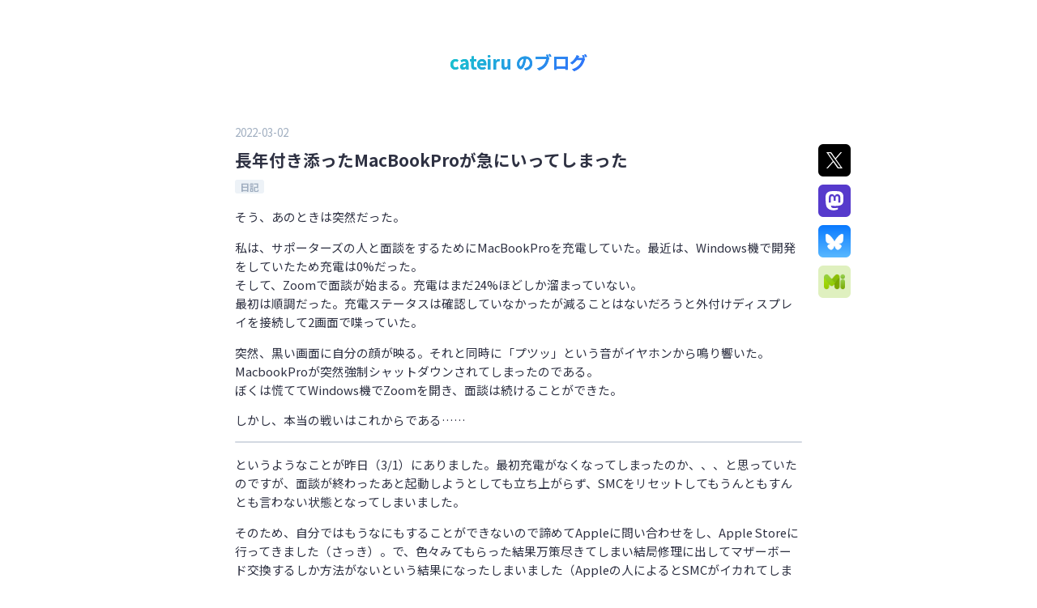

--- FILE ---
content_type: text/html; charset=utf-8
request_url: https://blog.cateiru.com/entry/2022/03/02/164638
body_size: 7909
content:
<!DOCTYPE html>
<html
  lang="ja"

data-admin-domain="//blog.hatena.ne.jp"
data-admin-origin="https://blog.hatena.ne.jp"
data-author="cateiru"
data-avail-langs="ja en"
data-blog="cateiru.hatenablog.com"
data-blog-comments-top-is-new="1"
data-blog-host="cateiru.hatenablog.com"
data-blog-is-public="1"
data-blog-name="cateiru のブログ"
data-blog-owner="cateiru"
data-blog-show-ads=""
data-blog-show-sleeping-ads=""
data-blog-uri="https://blog.cateiru.com/"
data-blog-uuid="13574176438028847479"
data-blogs-uri-base="https://blog.cateiru.com"
data-brand="pro"
data-data-layer="{&quot;hatenablog&quot;:{&quot;admin&quot;:{},&quot;analytics&quot;:{&quot;brand_property_id&quot;:&quot;&quot;,&quot;measurement_id&quot;:&quot;G-3T619VS6C7&quot;,&quot;non_sampling_property_id&quot;:&quot;&quot;,&quot;property_id&quot;:&quot;&quot;,&quot;separated_property_id&quot;:&quot;UA-29716941-19&quot;},&quot;blog&quot;:{&quot;blog_id&quot;:&quot;13574176438028847479&quot;,&quot;content_seems_japanese&quot;:&quot;true&quot;,&quot;disable_ads&quot;:&quot;custom_domain&quot;,&quot;enable_ads&quot;:&quot;false&quot;,&quot;enable_keyword_link&quot;:&quot;false&quot;,&quot;entry_show_footer_related_entries&quot;:&quot;false&quot;,&quot;force_pc_view&quot;:&quot;true&quot;,&quot;is_public&quot;:&quot;true&quot;,&quot;is_responsive_view&quot;:&quot;true&quot;,&quot;is_sleeping&quot;:&quot;false&quot;,&quot;lang&quot;:&quot;ja&quot;,&quot;name&quot;:&quot;cateiru \u306e\u30d6\u30ed\u30b0&quot;,&quot;owner_name&quot;:&quot;cateiru&quot;,&quot;uri&quot;:&quot;https://blog.cateiru.com/&quot;},&quot;brand&quot;:&quot;pro&quot;,&quot;page_id&quot;:&quot;entry&quot;,&quot;permalink_entry&quot;:{&quot;author_name&quot;:&quot;cateiru&quot;,&quot;categories&quot;:&quot;\u65e5\u8a18&quot;,&quot;character_count&quot;:1148,&quot;date&quot;:&quot;2022-03-02&quot;,&quot;entry_id&quot;:&quot;13574176438068683612&quot;,&quot;first_category&quot;:&quot;\u65e5\u8a18&quot;,&quot;hour&quot;:&quot;16&quot;,&quot;title&quot;:&quot;\u9577\u5e74\u4ed8\u304d\u6dfb\u3063\u305fMacBookPro\u304c\u6025\u306b\u3044\u3063\u3066\u3057\u307e\u3063\u305f&quot;,&quot;uri&quot;:&quot;https://blog.cateiru.com/entry/2022/03/02/164638&quot;},&quot;pro&quot;:&quot;pro&quot;,&quot;router_type&quot;:&quot;blogs&quot;}}"
data-device="pc"
data-dont-recommend-pro="false"
data-global-domain="https://hatena.blog"
data-globalheader-color="b"
data-globalheader-type="pc"
data-has-touch-view="1"
data-help-url="https://help.hatenablog.com"
data-hide-header="1"
data-no-suggest-touch-view="1"
data-page="entry"
data-parts-domain="https://hatenablog-parts.com"
data-plus-available="1"
data-pro="true"
data-router-type="blogs"
data-sentry-dsn="https://03a33e4781a24cf2885099fed222b56d@sentry.io/1195218"
data-sentry-environment="production"
data-sentry-sample-rate="0.1"
data-static-domain="https://cdn.blog.st-hatena.com"
data-version="ce040fcbad0d42a5e1cae88990dad0"




  data-initial-state="{}"

  >
  <head prefix="og: http://ogp.me/ns# fb: http://ogp.me/ns/fb# article: http://ogp.me/ns/article#">

  

  
  <meta name="viewport" content="width=device-width, initial-scale=1.0" />


  


  

  <meta name="robots" content="max-image-preview:large" />


  <meta charset="utf-8"/>
  <meta http-equiv="X-UA-Compatible" content="IE=7; IE=9; IE=10; IE=11" />
  <title>長年付き添ったMacBookProが急にいってしまった - cateiru のブログ</title>

  
  <link rel="canonical" href="https://blog.cateiru.com/entry/2022/03/02/164638"/>



  

<meta itemprop="name" content="長年付き添ったMacBookProが急にいってしまった - cateiru のブログ"/>

  <meta itemprop="image" content="https://ogimage.blog.st-hatena.com/13574176438028847479/13574176438068683612/1667226095"/>


  <meta property="og:title" content="長年付き添ったMacBookProが急にいってしまった - cateiru のブログ"/>
<meta property="og:type" content="article"/>
  <meta property="og:url" content="https://blog.cateiru.com/entry/2022/03/02/164638"/>

  <meta property="og:image" content="https://ogimage.blog.st-hatena.com/13574176438028847479/13574176438068683612/1667226095"/>

<meta property="og:image:alt" content="長年付き添ったMacBookProが急にいってしまった - cateiru のブログ"/>
    <meta property="og:description" content="そう、あのときは突然だった。 私は、サポーターズの人と面談をするためにMacBookProを充電していた。最近は、Windows機で開発をしていたため充電は0%だった。 そして、Zoomで面談が始まる。充電はまだ24%ほどしか溜まっていない。 最初は順調だった。充電ステータスは確認していなかったが減ることはないだろうと外付けディスプレイを接続して2画面で喋っていた。 突然、黒い画面に自分の顔が映る。それと同時に「プツッ」という音がイヤホンから鳴り響いた。MacbookProが突然強制シャットダウンされてしまったのである。 ぼくは慌ててWindows機でZoomを開き、面談は続けることができた。…" />
<meta property="og:site_name" content="cateiru のブログ"/>

  <meta property="article:published_time" content="2022-03-02T07:46:38Z" />

    <meta property="article:tag" content="日記" />
      <meta name="twitter:card"  content="summary_large_image" />
    <meta name="twitter:image" content="https://ogimage.blog.st-hatena.com/13574176438028847479/13574176438068683612/1667226095" />  <meta name="twitter:title" content="長年付き添ったMacBookProが急にいってしまった - cateiru のブログ" />    <meta name="twitter:description" content="そう、あのときは突然だった。 私は、サポーターズの人と面談をするためにMacBookProを充電していた。最近は、Windows機で開発をしていたため充電は0%だった。 そして、Zoomで面談が始まる。充電はまだ24%ほどしか溜まっていない。 最初は順調だった。充電ステータスは確認していなかったが減ることはないだろうと…" />  <meta name="twitter:app:name:iphone" content="はてなブログアプリ" />
  <meta name="twitter:app:id:iphone" content="583299321" />
  <meta name="twitter:app:url:iphone" content="hatenablog:///open?uri=https%3A%2F%2Fblog.cateiru.com%2Fentry%2F2022%2F03%2F02%2F164638" />  <meta name="twitter:site" content="@cateiru" />
  
    <meta name="description" content="そう、あのときは突然だった。 私は、サポーターズの人と面談をするためにMacBookProを充電していた。最近は、Windows機で開発をしていたため充電は0%だった。 そして、Zoomで面談が始まる。充電はまだ24%ほどしか溜まっていない。 最初は順調だった。充電ステータスは確認していなかったが減ることはないだろうと外付けディスプレイを接続して2画面で喋っていた。 突然、黒い画面に自分の顔が映る。それと同時に「プツッ」という音がイヤホンから鳴り響いた。MacbookProが突然強制シャットダウンされてしまったのである。 ぼくは慌ててWindows機でZoomを開き、面談は続けることができた。…" />


  
<script
  id="embed-gtm-data-layer-loader"
  data-data-layer-page-specific="{&quot;hatenablog&quot;:{&quot;blogs_permalink&quot;:{&quot;entry_afc_issued&quot;:&quot;false&quot;,&quot;is_blog_sleeping&quot;:&quot;false&quot;,&quot;is_author_pro&quot;:&quot;true&quot;,&quot;blog_afc_issued&quot;:&quot;false&quot;,&quot;has_related_entries_with_elasticsearch&quot;:&quot;false&quot;}}}"
>
(function() {
  function loadDataLayer(elem, attrName) {
    if (!elem) { return {}; }
    var json = elem.getAttribute(attrName);
    if (!json) { return {}; }
    return JSON.parse(json);
  }

  var globalVariables = loadDataLayer(
    document.documentElement,
    'data-data-layer'
  );
  var pageSpecificVariables = loadDataLayer(
    document.getElementById('embed-gtm-data-layer-loader'),
    'data-data-layer-page-specific'
  );

  var variables = [globalVariables, pageSpecificVariables];

  if (!window.dataLayer) {
    window.dataLayer = [];
  }

  for (var i = 0; i < variables.length; i++) {
    window.dataLayer.push(variables[i]);
  }
})();
</script>

<!-- Google Tag Manager -->
<script>(function(w,d,s,l,i){w[l]=w[l]||[];w[l].push({'gtm.start':
new Date().getTime(),event:'gtm.js'});var f=d.getElementsByTagName(s)[0],
j=d.createElement(s),dl=l!='dataLayer'?'&l='+l:'';j.async=true;j.src=
'https://www.googletagmanager.com/gtm.js?id='+i+dl;f.parentNode.insertBefore(j,f);
})(window,document,'script','dataLayer','GTM-P4CXTW');</script>
<!-- End Google Tag Manager -->











  <link rel="shortcut icon" href="https://blog.cateiru.com/icon/favicon">
<link rel="apple-touch-icon" href="https://blog.cateiru.com/icon/touch">
<link rel="icon" sizes="192x192" href="https://blog.cateiru.com/icon/link">

  

<link rel="alternate" type="application/atom+xml" title="Atom" href="https://blog.cateiru.com/feed"/>
<link rel="alternate" type="application/rss+xml" title="RSS2.0" href="https://blog.cateiru.com/rss"/>

  <link rel="alternate" type="application/json+oembed" href="https://hatena.blog/oembed?url=https%3A%2F%2Fblog.cateiru.com%2Fentry%2F2022%2F03%2F02%2F164638&amp;format=json" title="oEmbed Profile of 長年付き添ったMacBookProが急にいってしまった"/>
<link rel="alternate" type="text/xml+oembed" href="https://hatena.blog/oembed?url=https%3A%2F%2Fblog.cateiru.com%2Fentry%2F2022%2F03%2F02%2F164638&amp;format=xml" title="oEmbed Profile of 長年付き添ったMacBookProが急にいってしまった"/>
  
  <link rel="author" href="http://www.hatena.ne.jp/cateiru/">

  

  


  
    
<link rel="stylesheet" type="text/css" href="https://cdn.blog.st-hatena.com/css/blog.css?version=ce040fcbad0d42a5e1cae88990dad0"/>

    
  <link rel="stylesheet" type="text/css" href="https://usercss.blog.st-hatena.com/blog_style/13574176438028847479/866ed1b6b1e4a6e9fa7c752988a20987db97dda8"/>
  
  

  

  
<script> </script>

  
<style>
  div#google_afc_user,
  div.google-afc-user-container,
  div.google_afc_image,
  div.google_afc_blocklink {
      display: block !important;
  }
</style>


  

  
    <script type="application/ld+json">{"@context":"http://schema.org","@type":"Article","dateModified":"2022-10-31T23:21:35+09:00","datePublished":"2022-03-02T16:46:38+09:00","description":"そう、あのときは突然だった。 私は、サポーターズの人と面談をするためにMacBookProを充電していた。最近は、Windows機で開発をしていたため充電は0%だった。 そして、Zoomで面談が始まる。充電はまだ24%ほどしか溜まっていない。 最初は順調だった。充電ステータスは確認していなかったが減ることはないだろうと外付けディスプレイを接続して2画面で喋っていた。 突然、黒い画面に自分の顔が映る。それと同時に「プツッ」という音がイヤホンから鳴り響いた。MacbookProが突然強制シャットダウンされてしまったのである。 ぼくは慌ててWindows機でZoomを開き、面談は続けることができた。…","headline":"長年付き添ったMacBookProが急にいってしまった","image":["https://cdn.blog.st-hatena.com/images/theme/og-image-1500.png"],"mainEntityOfPage":{"@id":"https://blog.cateiru.com/entry/2022/03/02/164638","@type":"WebPage"}}</script>

  

  <script src="https://cateiru.github.io/hatena-blog-scripts/bin/scripts.min.js" defer></script>
</head>

  <body class="page-entry enable-bottom-editarea category-日記 globalheader-off globalheader-ng-enabled">
    

<div id="globalheader-container"
  data-brand="hatenablog"
  style="display: none"
  >
  <iframe id="globalheader" height="37" frameborder="0" allowTransparency="true"></iframe>
</div>


  
  
  

  <div id="container">
    <div id="container-inner">
      <header id="blog-title" data-brand="hatenablog">
  <div id="blog-title-inner" >
    <div id="blog-title-content">
      <h1 id="title"><a href="https://blog.cateiru.com/">cateiru のブログ</a></h1>
      
    </div>
  </div>
</header>

      

      
      




<div id="content" class="hfeed"
  
  >
  <div id="content-inner">
    <div id="wrapper">
      <div id="main">
        <div id="main-inner">
          

          



          
  
  <!-- google_ad_section_start -->
  <!-- rakuten_ad_target_begin -->
  
  
  

  

  
    
      
        <article class="entry hentry test-hentry js-entry-article date-first autopagerize_page_element chars-1200 words-100 mode-markdown entry-odd" id="entry-13574176438068683612" data-keyword-campaign="" data-uuid="13574176438068683612" data-publication-type="entry">
  <div class="entry-inner">
    <header class="entry-header">
  
    <div class="date entry-date first">
    <a href="https://blog.cateiru.com/archive/2022/03/02" rel="nofollow">
      <time datetime="2022-03-02T07:46:38Z" title="2022-03-02T07:46:38Z">
        <span class="date-year">2022</span><span class="hyphen">-</span><span class="date-month">03</span><span class="hyphen">-</span><span class="date-day">02</span>
      </time>
    </a>
      </div>
  <h1 class="entry-title">
  <a href="https://blog.cateiru.com/entry/2022/03/02/164638" class="entry-title-link bookmark">長年付き添ったMacBookProが急にいってしまった</a>
</h1>

  
  

  <div class="entry-categories categories">
    
    <a href="https://blog.cateiru.com/archive/category/%E6%97%A5%E8%A8%98" class="entry-category-link category-日記">日記</a>
    
  </div>


  

  
  
<div class="social-buttons">
  
  
    <div class="social-button-item">
      <a href="https://b.hatena.ne.jp/entry/s/blog.cateiru.com/entry/2022/03/02/164638" class="hatena-bookmark-button" data-hatena-bookmark-url="https://blog.cateiru.com/entry/2022/03/02/164638" data-hatena-bookmark-layout="vertical-balloon" data-hatena-bookmark-lang="ja" title="この記事をはてなブックマークに追加"><img src="https://b.st-hatena.com/images/entry-button/button-only.gif" alt="この記事をはてなブックマークに追加" width="20" height="20" style="border: none;" /></a>
    </div>
  
  
    <div class="social-button-item">
      <div class="fb-share-button" data-layout="box_count" data-href="https://blog.cateiru.com/entry/2022/03/02/164638"></div>
    </div>
  
  
    
    
    <div class="social-button-item">
      <a
          class="entry-share-button entry-share-button-twitter test-share-button-twitter"
          href="https://x.com/intent/tweet?hashtags=MacBook_Pro&amp;hashtags=MacBook_Air&amp;text=%E9%95%B7%E5%B9%B4%E4%BB%98%E3%81%8D%E6%B7%BB%E3%81%A3%E3%81%9FMacBookPro%E3%81%8C%E6%80%A5%E3%81%AB%E3%81%84%E3%81%A3%E3%81%A6%E3%81%97%E3%81%BE%E3%81%A3%E3%81%9F+-+cateiru+%E3%81%AE%E3%83%96%E3%83%AD%E3%82%B0&amp;url=https%3A%2F%2Fblog.cateiru.com%2Fentry%2F2022%2F03%2F02%2F164638"
          title="X（Twitter）で投稿する"
        ></a>
    </div>
  
  
  
  
    <div class="social-button-item">
      <a
        class="entry-share-button entry-share-button-mastodon"
        target="_blank" rel="noopener noreferrer"
        href="https://blog.hatena.ne.jp/-/share/mastodon?text=%E9%95%B7%E5%B9%B4%E4%BB%98%E3%81%8D%E6%B7%BB%E3%81%A3%E3%81%9FMacBookPro%E3%81%8C%E6%80%A5%E3%81%AB%E3%81%84%E3%81%A3%E3%81%A6%E3%81%97%E3%81%BE%E3%81%A3%E3%81%9F+-+cateiru+%E3%81%AE%E3%83%96%E3%83%AD%E3%82%B0%0A%0Ahttps%3A%2F%2Fblog.cateiru.com%2Fentry%2F2022%2F03%2F02%2F164638"
        title="Mastodon で共有する"
      ></a>
    </div>
  
  
    <div class="social-button-item">
      <a
      class="entry-share-button entry-share-button-bluesky"
        target="_blank" rel="noopener noreferrer"
        href="https://bsky.app/intent/compose?text=%E9%95%B7%E5%B9%B4%E4%BB%98%E3%81%8D%E6%B7%BB%E3%81%A3%E3%81%9FMacBookPro%E3%81%8C%E6%80%A5%E3%81%AB%E3%81%84%E3%81%A3%E3%81%A6%E3%81%97%E3%81%BE%E3%81%A3%E3%81%9F+-+cateiru+%E3%81%AE%E3%83%96%E3%83%AD%E3%82%B0%0A%0Ahttps%3A%2F%2Fblog.cateiru.com%2Fentry%2F2022%2F03%2F02%2F164638"
        title="Bluesky で共有する"
      ></a>
    </div>
  
  
    <div class="social-button-item">
      <a
        class="entry-share-button entry-share-button-misskey"
        target="_blank" rel="noopener noreferrer"
        href="https://blog.hatena.ne.jp/-/share/misskey?text=%E9%95%B7%E5%B9%B4%E4%BB%98%E3%81%8D%E6%B7%BB%E3%81%A3%E3%81%9FMacBookPro%E3%81%8C%E6%80%A5%E3%81%AB%E3%81%84%E3%81%A3%E3%81%A6%E3%81%97%E3%81%BE%E3%81%A3%E3%81%9F+-+cateiru+%E3%81%AE%E3%83%96%E3%83%AD%E3%82%B0%0A%0Ahttps%3A%2F%2Fblog.cateiru.com%2Fentry%2F2022%2F03%2F02%2F164638"
        title="Misskey で共有する"
      ></a>
    </div>
  
</div>



</header>

    


    <div class="entry-content hatenablog-entry">
  
    <p>そう、あのときは突然だった。</p>

<p>私は、サポーターズの人と面談をするためにMacBookProを充電していた。最近は、<a class="keyword" href="http://d.hatena.ne.jp/keyword/Windows">Windows</a>機で開発をしていたため充電は0%だった。<br/>
そして、Zoomで面談が始まる。充電はまだ24%ほどしか溜まっていない。<br/>
最初は順調だった。充電ステータスは確認していなかったが減ることはないだろうと外付けディスプレイを接続して2画面で喋っていた。</p>

<p>突然、黒い画面に自分の顔が映る。それと同時に「プツッ」という音がイヤホンから鳴り響いた。MacbookProが突然強制シャットダウンされてしまったのである。<br/>
ぼくは慌てて<a class="keyword" href="http://d.hatena.ne.jp/keyword/Windows">Windows</a>機でZoomを開き、面談は続けることができた。</p>

<p>しかし、本当の戦いはこれからである……</p>

<hr />

<p>というようなことが昨日（3/1）にありました。最初充電がなくなってしまったのか、、、と思っていたのですが、面談が終わったあと起動しようとしても立ち上がらず、SMCをリセットしてもうんともすんとも言わない状態となってしまいました。</p>

<p>そのため、自分ではもうなにもすることができないので諦めて<a class="keyword" href="http://d.hatena.ne.jp/keyword/Apple">Apple</a>に問い合わせをし、<a class="keyword" href="http://d.hatena.ne.jp/keyword/Apple%20Store">Apple Store</a>に行ってきました（さっき）。で、色々みてもらった結果万策尽きてしまい結局修理に出して<a class="keyword" href="http://d.hatena.ne.jp/keyword/%A5%DE%A5%B6%A1%BC%A5%DC%A1%BC%A5%C9">マザーボード</a>交換するしか方法がないという結果になったしまいました（<a class="keyword" href="http://d.hatena.ne.jp/keyword/Apple">Apple</a>の人によるとSMCが<a class="keyword" href="http://d.hatena.ne.jp/keyword/%A5%A4%A5%AB">イカ</a>れてしまったっぽい）。<br>
ですが、<a class="keyword" href="http://d.hatena.ne.jp/keyword/Apple">Apple</a> Careはそもそも入ってなく買ってから2年以上過ぎているので修理に6~7万円かかると言われ、それなら直してまた違う部分が壊れたら元も子もないということでその場で新しくMacBookAirを買うことになりました。</p>

<p><blockquote data-conversation="none" class="twitter-tweet" data-lang="ja"><p lang="ja" dir="ltr">か <a href="https://t.co/haQT2xznF2">pic.twitter.com/haQT2xznF2</a></p>&mdash; かている (@cateiru) <a href="https://twitter.com/cateiru/status/1498900769897996289?ref_src=twsrc%5Etfw">2022年3月2日</a></blockquote> <script async src="https://platform.twitter.com/widgets.js" charset="utf-8"></script> </p>

<p>MacBookProくんは2019年の10月ごろから大切にしていたものでこれのおかげでいまの自分があると言っても過言ではない代物ですごく悲しかったです（リサイクル出してもらいました）。</p>

<p><blockquote data-conversation="none" class="twitter-tweet" data-lang="ja"><p lang="ja" dir="ltr">昨日zoom中に<a class="keyword" href="http://d.hatena.ne.jp/keyword/mac">mac</a>落ちて今日修理来たんだけど復帰無理っぽくて<a class="keyword" href="http://d.hatena.ne.jp/keyword/%A5%DE%A5%B6%A5%DC">マザボ</a>修理って言われたのでm1 <a class="keyword" href="http://d.hatena.ne.jp/keyword/air">air</a>買うことにした………</p>&mdash; かている (@cateiru) <a href="https://twitter.com/cateiru/status/1498893724075520004?ref_src=twsrc%5Etfw">2022年3月2日</a></blockquote> <script async src="https://platform.twitter.com/widgets.js" charset="utf-8"></script> </p>

<p>新しい、MacBookAirはM1のやつでMacBookProと性能は同じくらいというレビューをどこかで見たことがあったので選択しました。ちょうど学割もやっており、1万円引き+18000円のギフトカードももらえたのでまあ、ヨシですかね。</p>

<p><blockquote data-conversation="none" class="twitter-tweet" data-lang="ja"><p lang="ja" dir="ltr">まあ、これは良いネタになると思えばヨシ！</p>&mdash; かている (@cateiru) <a href="https://twitter.com/cateiru/status/1498896040539295745?ref_src=twsrc%5Etfw">2022年3月2日</a></blockquote> <script async src="https://platform.twitter.com/widgets.js" charset="utf-8"></script> </p>

<p>パソコンは急に逝くことがあるので本当に気をつけてください！！！！！！</p>

    
    




    

  
</div>

    
  <footer class="entry-footer">
    
    <div class="entry-tags-wrapper">
  <div class="entry-tags">
      <span class="entry-tag">
        <a href="https://d.hatena.ne.jp/keyword/MacBook%20Pro" class="entry-tag-link">
          
          
          <span class="entry-tag-icon">#</span><span class="entry-tag-label">MacBook Pro</span>
        </a>
      </span>
    
      <span class="entry-tag">
        <a href="https://d.hatena.ne.jp/keyword/MacBook%20Air" class="entry-tag-link">
          
          
          <span class="entry-tag-icon">#</span><span class="entry-tag-label">MacBook Air</span>
        </a>
      </span>
      </div>
</div>

    <p class="entry-footer-section track-inview-by-gtm" data-gtm-track-json="{&quot;area&quot;: &quot;finish_reading&quot;}">
  <span class="author vcard"><span class="fn" data-load-nickname="1" data-user-name="cateiru" >cateiru</span></span>
  <span class="entry-footer-time"><a href="https://blog.cateiru.com/entry/2022/03/02/164638"><time data-relative datetime="2022-03-02T07:46:38Z" title="2022-03-02T07:46:38Z" class="updated">2022-03-02 16:46</time></a></span>
  
  
  
</p>

    
  <div
    class="hatena-star-container"
    data-hatena-star-container
    data-hatena-star-url="https://blog.cateiru.com/entry/2022/03/02/164638"
    data-hatena-star-title="長年付き添ったMacBookProが急にいってしまった"
    data-hatena-star-variant="profile-icon"
    data-hatena-star-profile-url-template="https://blog.hatena.ne.jp/{username}/"
  ></div>


    
<div class="social-buttons">
  
  
    <div class="social-button-item">
      <a href="https://b.hatena.ne.jp/entry/s/blog.cateiru.com/entry/2022/03/02/164638" class="hatena-bookmark-button" data-hatena-bookmark-url="https://blog.cateiru.com/entry/2022/03/02/164638" data-hatena-bookmark-layout="vertical-balloon" data-hatena-bookmark-lang="ja" title="この記事をはてなブックマークに追加"><img src="https://b.st-hatena.com/images/entry-button/button-only.gif" alt="この記事をはてなブックマークに追加" width="20" height="20" style="border: none;" /></a>
    </div>
  
  
    <div class="social-button-item">
      <div class="fb-share-button" data-layout="box_count" data-href="https://blog.cateiru.com/entry/2022/03/02/164638"></div>
    </div>
  
  
    
    
    <div class="social-button-item">
      <a
          class="entry-share-button entry-share-button-twitter test-share-button-twitter"
          href="https://x.com/intent/tweet?hashtags=MacBook_Pro&amp;hashtags=MacBook_Air&amp;text=%E9%95%B7%E5%B9%B4%E4%BB%98%E3%81%8D%E6%B7%BB%E3%81%A3%E3%81%9FMacBookPro%E3%81%8C%E6%80%A5%E3%81%AB%E3%81%84%E3%81%A3%E3%81%A6%E3%81%97%E3%81%BE%E3%81%A3%E3%81%9F+-+cateiru+%E3%81%AE%E3%83%96%E3%83%AD%E3%82%B0&amp;url=https%3A%2F%2Fblog.cateiru.com%2Fentry%2F2022%2F03%2F02%2F164638"
          title="X（Twitter）で投稿する"
        ></a>
    </div>
  
  
  
  
    <div class="social-button-item">
      <a
        class="entry-share-button entry-share-button-mastodon"
        target="_blank" rel="noopener noreferrer"
        href="https://blog.hatena.ne.jp/-/share/mastodon?text=%E9%95%B7%E5%B9%B4%E4%BB%98%E3%81%8D%E6%B7%BB%E3%81%A3%E3%81%9FMacBookPro%E3%81%8C%E6%80%A5%E3%81%AB%E3%81%84%E3%81%A3%E3%81%A6%E3%81%97%E3%81%BE%E3%81%A3%E3%81%9F+-+cateiru+%E3%81%AE%E3%83%96%E3%83%AD%E3%82%B0%0A%0Ahttps%3A%2F%2Fblog.cateiru.com%2Fentry%2F2022%2F03%2F02%2F164638"
        title="Mastodon で共有する"
      ></a>
    </div>
  
  
    <div class="social-button-item">
      <a
      class="entry-share-button entry-share-button-bluesky"
        target="_blank" rel="noopener noreferrer"
        href="https://bsky.app/intent/compose?text=%E9%95%B7%E5%B9%B4%E4%BB%98%E3%81%8D%E6%B7%BB%E3%81%A3%E3%81%9FMacBookPro%E3%81%8C%E6%80%A5%E3%81%AB%E3%81%84%E3%81%A3%E3%81%A6%E3%81%97%E3%81%BE%E3%81%A3%E3%81%9F+-+cateiru+%E3%81%AE%E3%83%96%E3%83%AD%E3%82%B0%0A%0Ahttps%3A%2F%2Fblog.cateiru.com%2Fentry%2F2022%2F03%2F02%2F164638"
        title="Bluesky で共有する"
      ></a>
    </div>
  
  
    <div class="social-button-item">
      <a
        class="entry-share-button entry-share-button-misskey"
        target="_blank" rel="noopener noreferrer"
        href="https://blog.hatena.ne.jp/-/share/misskey?text=%E9%95%B7%E5%B9%B4%E4%BB%98%E3%81%8D%E6%B7%BB%E3%81%A3%E3%81%9FMacBookPro%E3%81%8C%E6%80%A5%E3%81%AB%E3%81%84%E3%81%A3%E3%81%A6%E3%81%97%E3%81%BE%E3%81%A3%E3%81%9F+-+cateiru+%E3%81%AE%E3%83%96%E3%83%AD%E3%82%B0%0A%0Ahttps%3A%2F%2Fblog.cateiru.com%2Fentry%2F2022%2F03%2F02%2F164638"
        title="Misskey で共有する"
      ></a>
    </div>
  
</div>

    

    <div class="customized-footer">
      

        

        
        

      
    </div>
    

  </footer>

  </div>
</article>

      
      
    
  

  
  <!-- rakuten_ad_target_end -->
  <!-- google_ad_section_end -->
  
  
  
  <div class="pager pager-permalink permalink">
    
      
      <span class="pager-prev">
        <a href="https://blog.cateiru.com/entry/2022/03/17/162556" rel="prev">
          <span class="pager-arrow">&laquo; </span>
          SNSの世代が変わっていく
        </a>
      </span>
    
    
      
      <span class="pager-next">
        <a href="https://blog.cateiru.com/entry/2022/02/20/005624" rel="next">
          Goのテストカバレッジ上げるのって難しく…
          <span class="pager-arrow"> &raquo;</span>
        </a>
      </span>
    
  </div>


  



        </div>
      </div>

      <aside id="box1">
  <div id="box1-inner">
  </div>
</aside>

    </div><!-- #wrapper -->

    
<aside id="box2">
  
  <div id="box2-inner">
    
      <div class="hatena-module hatena-module-search-box">
  <div class="hatena-module-title">
    検索
  </div>
  <div class="hatena-module-body">
    <form class="search-form" role="search" action="https://blog.cateiru.com/search" method="get">
  <input type="text" name="q" class="search-module-input" value="" placeholder="記事を検索" required>
  <input type="submit" value="検索" class="search-module-button" />
</form>

  </div>
</div>

    
    
  </div>
</aside>


  </div>
</div>




      

      
  <div id="bottom-editarea">
    <div class="footer-content">
    <a href="https://blog.cateiru.com/about" class="footer-item">AboutBlog</a>
    <a href="https://cateiru.com" class="footer-item">AboutMe</a> 
    <a href="https://blog.hatena.ne.jp/cateiru/blog.cateiru.com/subscribe" class="footer-item">Subscribe</a>
</div>
  </div>


    </div>
  </div>
  

  
  <script async src="https://s.hatena.ne.jp/js/widget/star.js"></script>
  
  
  <script>
    if (typeof window.Hatena === 'undefined') {
      window.Hatena = {};
    }
    if (!Hatena.hasOwnProperty('Star')) {
      Hatena.Star = {
        VERSION: 2,
      };
    }
  </script>


  
    <div id="fb-root"></div>
<script>(function(d, s, id) {
  var js, fjs = d.getElementsByTagName(s)[0];
  if (d.getElementById(id)) return;
  js = d.createElement(s); js.id = id;
  js.src = "//connect.facebook.net/ja_JP/sdk.js#xfbml=1&appId=719729204785177&version=v17.0";
  fjs.parentNode.insertBefore(js, fjs);
}(document, 'script', 'facebook-jssdk'));</script>

  
  

<div class="quote-box">
  <div class="tooltip-quote tooltip-quote-stock">
    <i class="blogicon-quote" title="引用をストック"></i>
  </div>
  <div class="tooltip-quote tooltip-quote-tweet js-tooltip-quote-tweet">
    <a class="js-tweet-quote" target="_blank" data-track-name="quote-tweet" data-track-once>
      <img src="https://cdn.blog.st-hatena.com/images/admin/quote/quote-x-icon.svg?version=ce040fcbad0d42a5e1cae88990dad0" title="引用して投稿する" >
    </a>
  </div>
</div>

<div class="quote-stock-panel" id="quote-stock-message-box" style="position: absolute; z-index: 3000">
  <div class="message-box" id="quote-stock-succeeded-message" style="display: none">
    <p>引用をストックしました</p>
    <button class="btn btn-primary" id="quote-stock-show-editor-button" data-track-name="curation-quote-edit-button">ストック一覧を見る</button>
    <button class="btn quote-stock-close-message-button">閉じる</button>
  </div>

  <div class="message-box" id="quote-login-required-message" style="display: none">
    <p>引用するにはまずログインしてください</p>
    <button class="btn btn-primary" id="quote-login-button">ログイン</button>
    <button class="btn quote-stock-close-message-button">閉じる</button>
  </div>

  <div class="error-box" id="quote-stock-failed-message" style="display: none">
    <p>引用をストックできませんでした。再度お試しください</p>
    <button class="btn quote-stock-close-message-button">閉じる</button>
  </div>

  <div class="error-box" id="unstockable-quote-message-box" style="display: none; position: absolute; z-index: 3000;">
    <p>限定公開記事のため引用できません。</p>
  </div>
</div>

<script type="x-underscore-template" id="js-requote-button-template">
  <div class="requote-button js-requote-button">
    <button class="requote-button-btn tipsy-top" title="引用する"><i class="blogicon-quote"></i></button>
  </div>
</script>



  
  <div id="hidden-subscribe-button" style="display: none;">
    <div class="hatena-follow-button-box btn-subscribe js-hatena-follow-button-box"
  
  >

  <a href="#" class="hatena-follow-button js-hatena-follow-button">
    <span class="subscribing">
      <span class="foreground">読者です</span>
      <span class="background">読者をやめる</span>
    </span>
    <span class="unsubscribing" data-track-name="profile-widget-subscribe-button" data-track-once>
      <span class="foreground">読者になる</span>
      <span class="background">読者になる</span>
    </span>
  </a>
  <div class="subscription-count-box js-subscription-count-box">
    <i></i>
    <u></u>
    <span class="subscription-count js-subscription-count">
    </span>
  </div>
</div>

  </div>

  



    


  <script async src="https://platform.twitter.com/widgets.js" charset="utf-8"></script>

<script src="https://b.st-hatena.com/js/bookmark_button.js" charset="utf-8" async="async"></script>


<script type="text/javascript" src="https://cdn.blog.st-hatena.com/js/external/jquery.min.js?v=1.12.4&amp;version=ce040fcbad0d42a5e1cae88990dad0"></script>







<script src="https://cdn.blog.st-hatena.com/js/texts-ja.js?version=ce040fcbad0d42a5e1cae88990dad0"></script>



  <script id="vendors-js" data-env="production" src="https://cdn.blog.st-hatena.com/js/vendors.js?version=ce040fcbad0d42a5e1cae88990dad0" crossorigin="anonymous"></script>

<script id="hatenablog-js" data-env="production" src="https://cdn.blog.st-hatena.com/js/hatenablog.js?version=ce040fcbad0d42a5e1cae88990dad0" crossorigin="anonymous" data-page-id="entry"></script>


  <script>Hatena.Diary.GlobalHeader.init()</script>







    

    





  </body>
</html>



--- FILE ---
content_type: text/css; charset=utf-8
request_url: https://usercss.blog.st-hatena.com/blog_style/13574176438028847479/866ed1b6b1e4a6e9fa7c752988a20987db97dda8
body_size: 4252
content:
@charset "UTF-8";@import url("https://fonts.googleapis.com/css2?family=Fira+Code:wght@500&family=Noto+Sans+JP:wght@100;300;400;500;700;900&display=swap");

/*!
  Theme: Cateiru
  Author: cateiru
  Responsive: yes
*/
html,
body {
  font-family: "Noto Sans JP", "Arial", sans-serif;
  color: #2e3142;
  background-color: #fff;
  line-height: 1.6;
  overflow-x: hidden;
  font-size: 0.92rem;
}
#container {
  margin: 0 auto;
  width: 94%;
}
@media screen and (min-width: 1000px) {
  #container {
    width: auto;
    max-width: 700px;
  }
}
@media screen and (min-width: 1440px) {
  #container {
    width: auto;
    max-width: 800px;
  }
}
a {
  color: #4299E1;
}
a:hover {
  color: #2C5282;
}
h1#title {
  font-size: 1.5rem;
  text-align: center;
  margin: 4rem 0;
  background: linear-gradient(132deg, #17C9C9 0%, #336CFF 100%);
  background-clip: text;
  -webkit-background-clip: text;
}
@media screen and (max-width: 700px) {
  h1#title {
    font-size: 1.7rem;
  }
}
h1#title a {
  color: rgba(0, 0, 0, 0);
  background: linear-gradient(132deg, #17C9C9 0%, #336CFF 100%);
  background-clip: text;
  -webkit-background-clip: text;
  text-decoration-line: none;
}
.archive-entry {
  box-shadow: 0px 1px 26px -3px #a0acc0;
  margin: 2rem 0;
  border-radius: 15px;
  padding: 1.5rem 1rem 1rem 1rem;
}
.archive-entry .archive-date a {
  font-size: 0.9rem;
  color: #A0AEC0;
  text-decoration: none;
}
.archive-entry .archive-date a:hover {
  color: #4299E1;
}
.archive-entry .entry-title {
  font-size: 1.4rem;
  margin: 0.5rem 0;
}
.archive-entry .entry-title a {
  color: #2e3142;
  text-decoration: none;
  transition: color 0.1s;
}
.archive-entry .entry-title a:hover {
  color: #A0AEC0;
}
.archive-entry .entry-description {
  color: #A0AEC0;
}
.archive-entry .categories {
  margin-bottom: 1rem;
}
.archive-entry .categories a {
  font-size: 0.8rem;
  background-color: #EDF2F7;
  padding: 0 0.4rem;
  border-radius: 3px;
  color: #A0AEC0;
  font-weight: bold;
  text-decoration: none;
}
.archive-entry .categories a:hover {
  color: #4299E1;
}
.archive-entry .archive-entry-tag .archive-entry-tag-link {
  background: linear-gradient(128deg, rgba(238, 34, 51, 0.8666666667) 0%, #EC44BD 100%);
  font-weight: bold;
  color: #EDF2F7;
  padding: 0.2rem 0.4rem;
}
.archive-entry .entry-thumb {
  border-radius: 7px;
  box-shadow: 0px 0px 15px -5px #a0acc0;
}
.archive-header-category .archive-heading {
  font-size: 2rem;
  text-align: center;
}
.archive-header-category .archive-description {
  text-align: center;
  color: #A0AEC0;
}
.breadcrumb {
  margin-bottom: 1rem;
}
.search-result {
  display: flex;
  flex-direction: column-reverse;
  margin-bottom: 1rem;
}
.search-result .search-result-form {
  border: 1px solid rgba(160, 174, 192, 0.4352941176);
  border-radius: 10px;
  max-width: 100% !important;
  width: auto;
  transition: box-shadow 0.3s;
}
.search-result .search-result-form:focus-within {
  box-shadow: 0px 0px 15px -5px #a0acc0;
}
.search-result .search-result-form:focus-within .search-result-button {
  background: #4299E1;
}
.search-result .search-result-form .search-result-input {
  width: 100% !important;
  padding: 10px 10px 10px 50px;
  font-size: 1rem;
  height: 40px;
}
.search-result .search-result-form .search-result-input::-moz-placeholder {
  color: #A0AEC0;
}
.search-result .search-result-form .search-result-input::placeholder {
  color: #A0AEC0;
}
.search-result .search-result-form .search-result-button {
  cursor: pointer;
  left: 15px;
  top: 10px;
  right: inherit;
  opacity: 1 !important;
  transition: background 0.3s;
  background-image: none;
  background: #A0AEC0;
  background-blend-mode: multiply;
  -webkit-mask-image: url("https://cdn.blog.st-hatena.com/images/theme/search.png");
          mask-image: url("https://cdn.blog.st-hatena.com/images/theme/search.png");
}
.search-result .archive-heading {
  font-size: 1rem;
  color: #A0AEC0;
}
.hatena-module-search-box {
  display: flex;
  flex-direction: column;
  align-items: center;
  justify-content: center;
  /* 「検索」は表示させずフォームのみにする */
}
.hatena-module-search-box .hatena-module-title {
  display: none;
}
.hatena-module-search-box .hatena-module-body {
  width: 100%;
}
.hatena-module-search-box .search-form {
  border: 1px solid rgba(160, 174, 192, 0.4352941176);
  border-radius: 10px;
  background-clip: padding-box;
  box-sizing: border-box;
  max-width: 100% !important;
  width: auto;
  position: relative;
  transition: box-shadow 0.3s;
}
.hatena-module-search-box .search-form:focus-within {
  box-shadow: 0px 0px 15px -5px #a0acc0;
}
.hatena-module-search-box .search-form:focus-within .search-module-button {
  background: #4299E1;
}
.hatena-module-search-box .search-form .search-module-input {
  box-sizing: border-box;
  border: none;
  outline: none;
  background: none;
  padding: 10px 10px 10px 50px;
  font-size: 1rem;
  height: 40px;
  width: 100%;
}
.hatena-module-search-box .search-form .search-module-input::-moz-placeholder {
  color: #A0AEC0;
}
.hatena-module-search-box .search-form .search-module-input::placeholder {
  color: #A0AEC0;
}
.hatena-module-search-box .search-form .search-module-button {
  width: 20px;
  height: 20px;
  border: none;
  outline: none;
  text-indent: -9999px;
  position: absolute;
  cursor: pointer;
  left: 15px;
  top: 10px;
  right: inherit;
  opacity: 1 !important;
  transition: background 0.3s;
  background-image: none;
  background: #A0AEC0;
  background-blend-mode: multiply;
  -webkit-mask-image: url("https://cdn.blog.st-hatena.com/images/theme/search.png");
          mask-image: url("https://cdn.blog.st-hatena.com/images/theme/search.png");
}
.footer-content {
  margin: 3rem 0 4rem 0;
  display: flex;
  justify-content: center;
}
.footer-content a {
  margin: 0 0.5rem;
}
.ad {
  min-height: 100px;
  background-color: #EDF2F7;
  border-radius: 7px;
  overflow: scroll;
  position: relative;
  scrollbar-width: none;
}
.ad::-webkit-scrollbar {
  display: none;
}
.ad::before {
  content: "Ad";
  color: #999;
  font-size: 12px;
  font-weight: 700;
  position: absolute;
  z-index: calc(infinity);
  top: 10px;
  left: 10px;
}
.variable-rectangle-ad {
  min-height: 280px !important;
  background-color: #EDF2F7;
  border-radius: 7px;
  position: relative;
  display: flex !important;
  justify-content: center;
  align-items: center;
}
.variable-rectangle-ad::before {
  content: "Ad";
  color: #999;
  font-size: 12px;
  font-weight: 700;
  position: absolute;
  z-index: calc(infinity);
  top: 10px;
  left: 10px;
}
.no-entry .variable-rectangle-ad {
  display: none !important;
}
@media screen and (max-width: 700px) {
  .article-list-ad {
    min-height: 0px !important;
  }
}
@media screen and (min-width: 700px) {
  .google-afc-image {
    min-height: 280px !important;
    background-color: #EDF2F7;
    border-radius: 7px;
    display: flex !important;
    justify-content: center;
    align-items: center;
  }
}
.comment-box {
  margin: 2rem 0;
}
.comment-box .comment {
  box-shadow: 0px 1px 26px -3px #a0acc0;
  border-radius: 10px;
  padding: 1rem;
  min-height: 3rem;
}
.comment-box .comment::before {
  content: "- コメント -";
  display: flex;
  justify-content: center;
  color: #A0AEC0;
}
.comment-box .comment .entry-comment {
  margin: 1rem 0;
  list-style: none;
}
.comment-box .comment .entry-comment + .entry-comment {
  border-top: 1px solid rgba(160, 174, 192, 0.4666666667);
}
.comment-box .comment .entry-comment .comment-metadata {
  color: #A0AEC0;
  font-size: 0.8rem;
}
.comment-box .leave-comment-title {
  display: block;
  text-align: center;
  padding: 0.5rem 1rem;
  margin: auto;
  background-color: #A0AEC0;
  border-radius: 10px;
  color: #2e3142;
  font-weight: bold;
}
.comment-box .leave-comment-title:hover {
  background-color: #4299E1;
  color: #fff;
}
.pager {
  margin: 1.5rem 0 3rem 0;
  width: 100%;
  display: flex;
  gap: 1rem;
}
.pager .pager-next, .pager .pager-prev {
  position: relative;
  display: block;
  width: 100%;
}
.pager .pager-next a, .pager .pager-prev a {
  width: 100%;
  display: inline-block;
  padding: 0.5rem 0;
  text-indent: 100%;
  white-space: nowrap;
  overflow: hidden;
  vertical-align: bottom;
  border-radius: 7px;
  transition: box-shadow 0.3s;
}
.pager .pager-next a:hover, .pager .pager-prev a:hover {
  box-shadow: 0px 0px 15px -5px #a0acc0;
}
.pager:has(.pager-prev) {
  flex-direction: row;
}
.pager:has(.pager-prev) .pager-prev::before {
  position: absolute;
  top: 50%;
  left: 50%;
  transform: translate(-50%, -50%);
  content: "◀ 前";
  display: block;
  text-align: center;
  font-size: 1rem;
  color: #A0AEC0;
  pointer-events: none;
}
.pager:has(.pager-prev) .pager-next::before {
  position: absolute;
  top: 50%;
  left: 50%;
  transform: translate(-50%, -50%);
  content: "次 ▶";
  display: block;
  text-align: center;
  font-size: 1rem;
  color: #A0AEC0;
  pointer-events: none;
}
.pager:not(.pager:has(.pager-prev)) {
  flex-direction: column;
}
.pager:not(.pager:has(.pager-prev)) .pager-next {
  position: relative;
  display: block;
  width: 100%;
}
.pager:not(.pager:has(.pager-prev)) .pager-next::before {
  position: absolute;
  top: 50%;
  left: 50%;
  transform: translate(-50%, -50%);
  content: "もっと見る ▼";
  display: block;
  text-align: center;
  font-size: 1rem;
  color: #A0AEC0;
  pointer-events: none;
}
.pager.permalink {
  display: none;
}
.no-entry .entry-inner {
  height: 60vh;
}
.no-entry .entry-inner .entry-content {
  display: flex;
  justify-content: center;
  align-items: center;
  flex-direction: column;
  height: 100%;
}
.no-entry .entry-inner h1 {
  margin-bottom: 0;
}
.entry .entry-date a {
  font-size: 0.9rem;
  color: #A0AEC0;
  text-decoration: none;
}
.entry .entry-date a:hover {
  color: #4299E1;
}
.entry .entry-date .date-last-updated {
  font-size: 0.9rem;
  color: #A0AEC0;
  text-align: center;
}
.entry .entry-title {
  margin: 0.5rem 0;
  font-size: 1.4rem;
}
.entry .entry-title a {
  color: #2e3142;
  text-decoration: none;
  cursor: text;
}
.entry .categories {
  margin-bottom: 1rem;
}
.entry .categories a {
  font-size: 0.8rem;
  background-color: #EDF2F7;
  padding: 0 0.4rem;
  border-radius: 3px;
  color: #A0AEC0;
  font-weight: bold;
  text-decoration: none;
}
.entry .categories a:hover {
  color: #4299E1;
}
.entry .keyword {
  text-decoration: none;
}
.entry .keyword:hover {
  text-decoration: underline;
}
.entry .entry-tag .entry-tag-link {
  background: linear-gradient(128deg, rgba(238, 34, 51, 0.8666666667) 0%, #EC44BD 100%);
  font-weight: bold;
  color: #EDF2F7;
  border: none;
  padding: 0.2rem 0.4rem;
}
.entry .heading {
  margin: 1.5rem 0 0 0;
}
.entry .entry-content {
  font-size: 1rem;
}
.entry .entry-content hr {
  border: none;
  background-color: rgba(160, 174, 192, 0.4666666667);
  width: 100%;
  height: 2px;
  z-index: 1;
  border-radius: 25px;
}
.entry .entry-content div.footnote {
  border-top: 1.5px solid rgba(160, 174, 192, 0.4666666667);
  margin: 2rem 0;
}
.entry .entry-content a.hatena-id-icon {
  vertical-align: middle;
}
.entry .entry-content img.hatena-id-icon {
  width: 17px;
  height: 17px;
  border-radius: 2px;
  margin: -5px 3px 0 2px !important;
}
.entry .entry-footer {
  margin-bottom: 3rem;
}
.entry .entry-footer .entry-footer-section {
  color: #A0AEC0;
  font-size: 0.8rem;
}
.entry .entry-footer .entry-footer-section a {
  text-decoration: none;
  color: #A0AEC0;
}
.entry .entry-footer .entry-footer-section a:hover {
  color: #4299E1;
}
.entry .entry-content blockquote {
  padding-left: 1.5rem;
  margin-left: 0;
  margin-right: 1rem;
  position: relative;
}
.entry .entry-content blockquote::before {
  content: "";
  position: absolute;
  display: inline-block;
  left: 0;
  top: 0;
  background-color: rgba(160, 174, 192, 0.4666666667);
  border-radius: 10px;
  height: 100%;
  width: 5px;
}
.entry .entry-content blockquote p.note {
  color: #5472ee;
}
.entry .entry-content blockquote p.note::before {
  content: "";
  width: 1rem;
  height: 1rem;
  padding-right: 0.5rem;
  display: inline-block;
  -webkit-mask-size: 1.5cap;
          mask-size: 1.5cap;
  -webkit-mask-repeat: no-repeat;
          mask-repeat: no-repeat;
  -webkit-mask-image: url("data:image/svg+xml;charset=utf8,%3Csvg%20xmlns%3D%22http%3A%2F%2Fwww.w3.org%2F2000%2Fsvg%22%20width%3D%2224%22%20height%3D%2224%22%20viewBox%3D%220%200%2024%2024%22%20fill%3D%22none%22%20stroke%3D%22currentColor%22%20stroke-width%3D%222%22%20stroke-linecap%3D%22round%22%20stroke-linejoin%3D%22round%22%20class%3D%22icon%20icon-tabler%20icons-tabler-outline%20icon-tabler-info-circle%22%3E%3Cpath%20stroke%3D%22none%22%20d%3D%22M0%200h24v24H0z%22%20fill%3D%22none%22%2F%3E%3Cpath%20d%3D%22M3%2012a9%209%200%201%200%2018%200a9%209%200%200%200%20-18%200%22%20%2F%3E%3Cpath%20d%3D%22M12%209h.01%22%20%2F%3E%3Cpath%20d%3D%22M11%2012h1v4h1%22%20%2F%3E%3C%2Fsvg%3E");
          mask-image: url("data:image/svg+xml;charset=utf8,%3Csvg%20xmlns%3D%22http%3A%2F%2Fwww.w3.org%2F2000%2Fsvg%22%20width%3D%2224%22%20height%3D%2224%22%20viewBox%3D%220%200%2024%2024%22%20fill%3D%22none%22%20stroke%3D%22currentColor%22%20stroke-width%3D%222%22%20stroke-linecap%3D%22round%22%20stroke-linejoin%3D%22round%22%20class%3D%22icon%20icon-tabler%20icons-tabler-outline%20icon-tabler-info-circle%22%3E%3Cpath%20stroke%3D%22none%22%20d%3D%22M0%200h24v24H0z%22%20fill%3D%22none%22%2F%3E%3Cpath%20d%3D%22M3%2012a9%209%200%201%200%2018%200a9%209%200%200%200%20-18%200%22%20%2F%3E%3Cpath%20d%3D%22M12%209h.01%22%20%2F%3E%3Cpath%20d%3D%22M11%2012h1v4h1%22%20%2F%3E%3C%2Fsvg%3E");
  background-color: #5472ee;
}
.entry .entry-content blockquote p.tip {
  color: #369725;
}
.entry .entry-content blockquote p.tip::before {
  content: "";
  width: 1rem;
  height: 1rem;
  padding-right: 0.5rem;
  display: inline-block;
  -webkit-mask-size: 1.5cap;
          mask-size: 1.5cap;
  -webkit-mask-repeat: no-repeat;
          mask-repeat: no-repeat;
  -webkit-mask-image: url("data:image/svg+xml;charset=utf8,%3Csvg%20xmlns%3D%22http%3A%2F%2Fwww.w3.org%2F2000%2Fsvg%22%20width%3D%2224%22%20height%3D%2224%22%20viewBox%3D%220%200%2024%2024%22%20fill%3D%22none%22%20stroke%3D%22currentColor%22%20stroke-width%3D%222%22%20stroke-linecap%3D%22round%22%20stroke-linejoin%3D%22round%22%20class%3D%22icon%20icon-tabler%20icons-tabler-outline%20icon-tabler-bulb%22%3E%3Cpath%20stroke%3D%22none%22%20d%3D%22M0%200h24v24H0z%22%20fill%3D%22none%22%2F%3E%3Cpath%20d%3D%22M3%2012h1m8%20-9v1m8%208h1m-15.4%20-6.4l.7%20.7m12.1%20-.7l-.7%20.7%22%20%2F%3E%3Cpath%20d%3D%22M9%2016a5%205%200%201%201%206%200a3.5%203.5%200%200%200%20-1%203a2%202%200%200%201%20-4%200a3.5%203.5%200%200%200%20-1%20-3%22%20%2F%3E%3Cpath%20d%3D%22M9.7%2017l4.6%200%22%20%2F%3E%3C%2Fsvg%3E");
          mask-image: url("data:image/svg+xml;charset=utf8,%3Csvg%20xmlns%3D%22http%3A%2F%2Fwww.w3.org%2F2000%2Fsvg%22%20width%3D%2224%22%20height%3D%2224%22%20viewBox%3D%220%200%2024%2024%22%20fill%3D%22none%22%20stroke%3D%22currentColor%22%20stroke-width%3D%222%22%20stroke-linecap%3D%22round%22%20stroke-linejoin%3D%22round%22%20class%3D%22icon%20icon-tabler%20icons-tabler-outline%20icon-tabler-bulb%22%3E%3Cpath%20stroke%3D%22none%22%20d%3D%22M0%200h24v24H0z%22%20fill%3D%22none%22%2F%3E%3Cpath%20d%3D%22M3%2012h1m8%20-9v1m8%208h1m-15.4%20-6.4l.7%20.7m12.1%20-.7l-.7%20.7%22%20%2F%3E%3Cpath%20d%3D%22M9%2016a5%205%200%201%201%206%200a3.5%203.5%200%200%200%20-1%203a2%202%200%200%201%20-4%200a3.5%203.5%200%200%200%20-1%20-3%22%20%2F%3E%3Cpath%20d%3D%22M9.7%2017l4.6%200%22%20%2F%3E%3C%2Fsvg%3E");
  background-color: #369725;
}
.entry .entry-content blockquote p.important {
  color: #9f3aca;
}
.entry .entry-content blockquote p.important::before {
  content: "";
  width: 1rem;
  height: 1rem;
  padding-right: 0.5rem;
  display: inline-block;
  -webkit-mask-size: 1.5cap;
          mask-size: 1.5cap;
  -webkit-mask-repeat: no-repeat;
          mask-repeat: no-repeat;
  -webkit-mask-image: url("data:image/svg+xml;charset=utf8,%3Csvg%20xmlns%3D%22http%3A%2F%2Fwww.w3.org%2F2000%2Fsvg%22%20width%3D%2224%22%20height%3D%2224%22%20viewBox%3D%220%200%2024%2024%22%20fill%3D%22none%22%20stroke%3D%22currentColor%22%20stroke-width%3D%222%22%20stroke-linecap%3D%22round%22%20stroke-linejoin%3D%22round%22%20class%3D%22icon%20icon-tabler%20icons-tabler-outline%20icon-tabler-zoom-exclamation%22%3E%3Cpath%20stroke%3D%22none%22%20d%3D%22M0%200h24v24H0z%22%20fill%3D%22none%22%2F%3E%3Cpath%20d%3D%22M10%2010m-7%200a7%207%200%201%200%2014%200a7%207%200%201%200%20-14%200%22%20%2F%3E%3Cpath%20d%3D%22M21%2021l-6%20-6%22%20%2F%3E%3Cpath%20d%3D%22M10%2013v.01%22%20%2F%3E%3Cpath%20d%3D%22M10%207v3%22%20%2F%3E%3C%2Fsvg%3E");
          mask-image: url("data:image/svg+xml;charset=utf8,%3Csvg%20xmlns%3D%22http%3A%2F%2Fwww.w3.org%2F2000%2Fsvg%22%20width%3D%2224%22%20height%3D%2224%22%20viewBox%3D%220%200%2024%2024%22%20fill%3D%22none%22%20stroke%3D%22currentColor%22%20stroke-width%3D%222%22%20stroke-linecap%3D%22round%22%20stroke-linejoin%3D%22round%22%20class%3D%22icon%20icon-tabler%20icons-tabler-outline%20icon-tabler-zoom-exclamation%22%3E%3Cpath%20stroke%3D%22none%22%20d%3D%22M0%200h24v24H0z%22%20fill%3D%22none%22%2F%3E%3Cpath%20d%3D%22M10%2010m-7%200a7%207%200%201%200%2014%200a7%207%200%201%200%20-14%200%22%20%2F%3E%3Cpath%20d%3D%22M21%2021l-6%20-6%22%20%2F%3E%3Cpath%20d%3D%22M10%2013v.01%22%20%2F%3E%3Cpath%20d%3D%22M10%207v3%22%20%2F%3E%3C%2Fsvg%3E");
  background-color: #9f3aca;
}
.entry .entry-content blockquote p.warning {
  color: #e3bc7d;
}
.entry .entry-content blockquote p.warning::before {
  content: "";
  width: 1rem;
  height: 1rem;
  padding-right: 0.5rem;
  display: inline-block;
  -webkit-mask-size: 1.5cap;
          mask-size: 1.5cap;
  -webkit-mask-repeat: no-repeat;
          mask-repeat: no-repeat;
  -webkit-mask-image: url("data:image/svg+xml;charset=utf8,%3Csvg%20xmlns%3D%22http%3A%2F%2Fwww.w3.org%2F2000%2Fsvg%22%20width%3D%2224%22%20height%3D%2224%22%20viewBox%3D%220%200%2024%2024%22%20fill%3D%22none%22%20stroke%3D%22currentColor%22%20stroke-width%3D%222%22%20stroke-linecap%3D%22round%22%20stroke-linejoin%3D%22round%22%20class%3D%22icon%20icon-tabler%20icons-tabler-outline%20icon-tabler-alert-triangle%22%3E%3Cpath%20stroke%3D%22none%22%20d%3D%22M0%200h24v24H0z%22%20fill%3D%22none%22%2F%3E%3Cpath%20d%3D%22M12%209v4%22%20%2F%3E%3Cpath%20d%3D%22M10.363%203.591l-8.106%2013.534a1.914%201.914%200%200%200%201.636%202.871h16.214a1.914%201.914%200%200%200%201.636%20-2.87l-8.106%20-13.536a1.914%201.914%200%200%200%20-3.274%200z%22%20%2F%3E%3Cpath%20d%3D%22M12%2016h.01%22%20%2F%3E%3C%2Fsvg%3E");
          mask-image: url("data:image/svg+xml;charset=utf8,%3Csvg%20xmlns%3D%22http%3A%2F%2Fwww.w3.org%2F2000%2Fsvg%22%20width%3D%2224%22%20height%3D%2224%22%20viewBox%3D%220%200%2024%2024%22%20fill%3D%22none%22%20stroke%3D%22currentColor%22%20stroke-width%3D%222%22%20stroke-linecap%3D%22round%22%20stroke-linejoin%3D%22round%22%20class%3D%22icon%20icon-tabler%20icons-tabler-outline%20icon-tabler-alert-triangle%22%3E%3Cpath%20stroke%3D%22none%22%20d%3D%22M0%200h24v24H0z%22%20fill%3D%22none%22%2F%3E%3Cpath%20d%3D%22M12%209v4%22%20%2F%3E%3Cpath%20d%3D%22M10.363%203.591l-8.106%2013.534a1.914%201.914%200%200%200%201.636%202.871h16.214a1.914%201.914%200%200%200%201.636%20-2.87l-8.106%20-13.536a1.914%201.914%200%200%200%20-3.274%200z%22%20%2F%3E%3Cpath%20d%3D%22M12%2016h.01%22%20%2F%3E%3C%2Fsvg%3E");
  background-color: #e3bc7d;
}
.entry .entry-content blockquote p.caution {
  color: #f07171;
}
.entry .entry-content blockquote p.caution::before {
  content: "";
  width: 1rem;
  height: 1rem;
  padding-right: 0.5rem;
  display: inline-block;
  -webkit-mask-size: 1.5cap;
          mask-size: 1.5cap;
  -webkit-mask-repeat: no-repeat;
          mask-repeat: no-repeat;
  -webkit-mask-image: url("data:image/svg+xml;charset=utf8,%3Csvg%20xmlns%3D%22http%3A%2F%2Fwww.w3.org%2F2000%2Fsvg%22%20width%3D%2224%22%20height%3D%2224%22%20viewBox%3D%220%200%2024%2024%22%20fill%3D%22none%22%20stroke%3D%22currentColor%22%20stroke-width%3D%222%22%20stroke-linecap%3D%22round%22%20stroke-linejoin%3D%22round%22%20class%3D%22icon%20icon-tabler%20icons-tabler-outline%20icon-tabler-alert-octagon%22%3E%3Cpath%20stroke%3D%22none%22%20d%3D%22M0%200h24v24H0z%22%20fill%3D%22none%22%2F%3E%3Cpath%20d%3D%22M12.802%202.165l5.575%202.389c.48%20.206%20.863%20.589%201.07%201.07l2.388%205.574c.22%20.512%20.22%201.092%200%201.604l-2.389%205.575c-.206%20.48%20-.589%20.863%20-1.07%201.07l-5.574%202.388c-.512%20.22%20-1.092%20.22%20-1.604%200l-5.575%20-2.389a2.036%202.036%200%200%201%20-1.07%20-1.07l-2.388%20-5.574a2.036%202.036%200%200%201%200%20-1.604l2.389%20-5.575c.206%20-.48%20.589%20-.863%201.07%20-1.07l5.574%20-2.388a2.036%202.036%200%200%201%201.604%200z%22%20%2F%3E%3Cpath%20d%3D%22M12%208v4%22%20%2F%3E%3Cpath%20d%3D%22M12%2016h.01%22%20%2F%3E%3C%2Fsvg%3E");
          mask-image: url("data:image/svg+xml;charset=utf8,%3Csvg%20xmlns%3D%22http%3A%2F%2Fwww.w3.org%2F2000%2Fsvg%22%20width%3D%2224%22%20height%3D%2224%22%20viewBox%3D%220%200%2024%2024%22%20fill%3D%22none%22%20stroke%3D%22currentColor%22%20stroke-width%3D%222%22%20stroke-linecap%3D%22round%22%20stroke-linejoin%3D%22round%22%20class%3D%22icon%20icon-tabler%20icons-tabler-outline%20icon-tabler-alert-octagon%22%3E%3Cpath%20stroke%3D%22none%22%20d%3D%22M0%200h24v24H0z%22%20fill%3D%22none%22%2F%3E%3Cpath%20d%3D%22M12.802%202.165l5.575%202.389c.48%20.206%20.863%20.589%201.07%201.07l2.388%205.574c.22%20.512%20.22%201.092%200%201.604l-2.389%205.575c-.206%20.48%20-.589%20.863%20-1.07%201.07l-5.574%202.388c-.512%20.22%20-1.092%20.22%20-1.604%200l-5.575%20-2.389a2.036%202.036%200%200%201%20-1.07%20-1.07l-2.388%20-5.574a2.036%202.036%200%200%201%200%20-1.604l2.389%20-5.575c.206%20-.48%20.589%20-.863%201.07%20-1.07l5.574%20-2.388a2.036%202.036%200%200%201%201.604%200z%22%20%2F%3E%3Cpath%20d%3D%22M12%208v4%22%20%2F%3E%3Cpath%20d%3D%22M12%2016h.01%22%20%2F%3E%3C%2Fsvg%3E");
  background-color: #f07171;
  line-height: 100%;
}
.entry .entry-content blockquote:has(p.note)::before {
  background-color: #5472ee;
}
.entry .entry-content blockquote:has(p.tip)::before {
  background-color: #369725;
}
.entry .entry-content blockquote:has(p.important)::before {
  background-color: #9f3aca;
}
.entry .entry-content blockquote:has(p.warning)::before {
  background-color: #e3bc7d;
}
.entry .entry-content blockquote:has(p.caution)::before {
  background-color: #f07171;
}
.entry .entry-content p:has(iframe:not(.embed-card)) {
  display: flex;
  flex-direction: column;
  justify-content: center;
  align-items: center;
}
.entry .entry-content .embed-card {
  border-radius: 7px;
  box-shadow: 0px 0px 15px -5px #a0acc0;
  height: 149px !important;
  display: inline-block !important;
  text-align: left;
}
.entry .entry-content iframe {
  border-radius: 7px;
  box-shadow: 0px 0px 15px -5px #a0acc0;
}
.entry .entry-content .hatena-asin-detail {
  border-radius: 7px;
  box-shadow: 0px 0px 15px -5px #a0acc0;
}
.entry .entry-content .hatena-asin-detail .hatena-asin-detail-image {
  border-radius: 7px;
}
.entry .entry-content .hatena-asin-detail .asin-detail-buy {
  border-radius: 25px;
  background-color: #dfe7f2;
  color: #4299E1;
  transition: box-shadow 0.3s, color 0.3s;
}
.entry .entry-content .hatena-asin-detail .asin-detail-buy:hover {
  color: #2c7cbe;
  box-shadow: 0px 0px 15px -5px #a0acc0;
}
.entry .entry-content h2, .entry .entry-content h3, .entry .entry-content h4, .entry .entry-content h5, .entry .entry-content h6 {
  margin-top: 2rem;
}
.entry .entry-content h1 {
  font-size: 1.4rem;
}
.entry .entry-content h2 {
  font-size: 1.3rem;
}
.entry .entry-content h3 {
  font-size: 1.2rem;
}
.entry .entry-content h4 {
  font-size: 1.1rem;
}
.entry .entry-content h5 {
  font-size: 1rem;
}
.entry .entry-content h6 {
  font-size: 1rem;
}
.entry .entry-content h2::before {
  content: "##";
  margin-right: 0.2rem;
  color: #A0AEC0;
}
.entry .entry-content h3::before {
  content: "###";
  margin-right: 0.2rem;
  color: #A0AEC0;
  margin-top: 1rem;
}
.entry .entry-content h4::before {
  content: "####";
  margin-right: 0.2rem;
  color: #A0AEC0;
}
.entry .entry-content h5::before {
  content: "#####";
  margin-right: 0.1rem;
  color: #A0AEC0;
}
.entry .entry-content h6::before {
  content: "######";
  margin-right: 0.2rem;
  color: #A0AEC0;
}
.entry .entry-content table {
  overflow-x: scroll;
  border-collapse: collapse;
  width: 100%;
}
.entry .entry-content table th {
  padding: 0.3rem 0;
  margin: 0;
  border: 0;
  border-bottom: 2px double rgba(160, 174, 192, 0.4666666667);
  min-width: 100px;
}
.entry .entry-content table td {
  padding: 0.5rem 0;
  margin: 0;
  border: 0;
  border-bottom: 1px solid rgba(160, 174, 192, 0.4666666667);
}
.entry .entry-content .images-row {
  width: 100%;
}
.entry .entry-content p:has(.hatena-fotolife) {
  text-align: center;
}
.entry .entry-content .hatena-fotolife {
  border-radius: 7px;
  box-shadow: 0px 0px 15px -5px #a0acc0;
  width: auto;
  max-height: 700px;
}
.entry .entry-content video {
  border-radius: 7px;
  box-shadow: 0px 0px 15px -5px #a0acc0;
  width: 100%;
  max-height: auto;
}
.entry .entry-content .code {
  background-color: #EDF2F7;
  padding: 0.7rem;
  border-radius: 7px;
}
.entry .entry-content code {
  background-color: #EDF2F7;
  border: none;
}
.entry .entry-header .social-buttons {
  /* はてブ */
  /* facebook */
  /* X */
  /* Mastodon */
  /* Bluesky */
  /* Misskey */
}
@media screen and (min-width: 1001px) {
  .entry .entry-header .social-buttons {
    display: none;
  }
}
.entry .entry-header .social-buttons .social-button-item:nth-child(1) {
  width: 84px;
}
.entry .entry-header .social-buttons .social-button-item:nth-child(2) {
  width: 91px;
}
.entry .entry-header .social-buttons .social-button-item:nth-child(3) {
  width: 40px;
}
.entry .entry-header .social-buttons .social-button-item:nth-child(4) {
  width: 40px;
}
.entry .entry-header .social-buttons .social-button-item:nth-child(5) {
  width: 40px;
}
.entry .entry-header .social-buttons .social-button-item:nth-child(6) {
  width: 40px;
}
.entry .entry-footer .social-buttons {
  position: static;
  flex-direction: row;
  top: 0;
  left: 0;
  transform: none;
  /* はてブ */
  /* facebook */
  /* X */
  /* Mastodon */
  /* Bluesky */
  /* Misskey */
}
@media screen and (min-width: 1000px) {
  .entry .entry-footer .social-buttons {
    position: fixed;
    top: 40%;
    left: 50%;
    transform: translate(370px, -70%);
    flex-direction: column;
  }
}
@media screen and (min-width: 1440px) {
  .entry .entry-footer .social-buttons {
    position: fixed;
    top: 40%;
    left: 50%;
    transform: translate(450px, -70%);
    flex-direction: column;
  }
}
.entry .entry-footer .social-buttons .social-button-item {
  height: 45px;
}
.entry .entry-footer .social-buttons .social-button-item:nth-child(1) {
  width: 84px;
}
.entry .entry-footer .social-buttons .social-button-item:nth-child(2) {
  width: 91px;
}
.entry .entry-footer .social-buttons .social-button-item:nth-child(3) {
  width: 40px;
}
.entry .entry-footer .social-buttons .social-button-item:nth-child(4) {
  width: 40px;
}
.entry .entry-footer .social-buttons .social-button-item:nth-child(5) {
  width: 40px;
}
.entry .entry-footer .social-buttons .social-button-item:nth-child(6) {
  width: 40px;
}
@keyframes table-of-contents-animation {
  0% {
    --angle: 0deg;
  }
  100% {
    --angle: 360deg;
  }
}
@property --angle {
  syntax: "<angle>";
  inherits: false;
  initial-value: 0deg;
}
.entry .entry-content .table-of-contents {
  background-color: transparent;
  padding: 2.5rem 2rem 2rem 3rem;
  position: relative;
  z-index: 10;
}
.entry .entry-content .table-of-contents::before {
  content: "目次";
  background-color: #EDF2F7;
  position: absolute;
  top: 0;
  left: 0;
  width: 100%;
  height: calc(100% - 2rem);
  z-index: -1;
  border-radius: 7px;
  text-align: center;
  padding: 1rem 0;
}
.entry .entry-content .table-of-contents::after {
  content: "";
  position: absolute;
  z-index: -2;
  top: -1px;
  left: -1px;
  width: calc(100% + 2px);
  height: calc(100% + 2px);
  border-radius: 7px;
  box-sizing: border-box;
  background: conic-gradient(from var(--angle) at center, #fff, #17c9c9, #336CFF, #fff, #fff);
  filter: blur(5px);
  animation: 7s linear 0s infinite normal none running table-of-contents-animation;
}

--- FILE ---
content_type: application/javascript; charset=utf-8
request_url: https://cateiru.github.io/hatena-blog-scripts/bin/scripts.min.js
body_size: 730
content:
!function(){var defines={},entry=[null];function define(name,dependencies,factory){defines[name]={dependencies:dependencies,factory:factory},entry[0]=name}define("require",["exports"],function(exports){Object.defineProperty(exports,"__cjsModule",{value:!0}),Object.defineProperty(exports,"default",{value:resolve})}),define("headingLink",["require","exports"],function(require,exports){"use strict";exports.__esModule=!0,exports.headingLinkCopy=void 0;var HeadingLinkCopy=function(){function HeadingLinkCopy(){var _this=this;this.searchAllHeading().forEach(function(v){_this.addLink(v)})}return HeadingLinkCopy.prototype.searchAllHeading=function(){return document.querySelectorAll(".entry-content > h1, .entry-content > h2, .entry-content > h3, .entry-content > h4, .entry-content > h5, .entry-content > h6")},HeadingLinkCopy.prototype.getEntryURL=function(){return new URL(location.href)},HeadingLinkCopy.prototype.addLink=function(target){target.classList.add("heading"),target.style.cssText="cursor: pointer"},HeadingLinkCopy.prototype.observe=function(){var _this=this;document.addEventListener("click",function(e){var e=e.target;e&&function(target){return target instanceof Element}(e)&&e.classList.contains("heading")&&(e=_this.copyLink(e),_this.copy(e))})},HeadingLinkCopy.prototype.copyLink=function(target){var target=target.id,url=this.getEntryURL();return url.hash=target,url.toString()},HeadingLinkCopy.prototype.copy=function(target){var _this=this;navigator.clipboard?navigator.clipboard.writeText(target).then(function(){window.alert("見出しのリンクをコピーしました")}).catch(function(){_this.selfCopy(target)}):this.selfCopy(target)},HeadingLinkCopy.prototype.selfCopy=function(target){window.prompt("リンクをコピーしてください",target)},HeadingLinkCopy}();exports.headingLinkCopy=function(){(new HeadingLinkCopy).observe()}}),define("index",["require","exports","headingLink"],function(require,exports,headingLink_1){"use strict";exports.__esModule=!0,(0,headingLink_1.headingLinkCopy)()});var instances={};function resolve(name){if(!instances[name]){if("exports"===name)return{};var define=function(name){return defines[name]||defines[name+"/index"]||{dependencies:["exports"],factory:function(exports){try{Object.defineProperty(exports,"__cjsModule",{value:!0}),Object.defineProperty(exports,"default",{value:require(name)})}catch(_a){throw Error(['module "',name,'" not found.'].join(""))}}}}(name);if("function"!=typeof define.factory)return define.factory;instances[name]={};var dependencies=define.dependencies.map(resolve),dependencies=(define.factory.apply(define,dependencies),dependencies[define.dependencies.indexOf("exports")]);instances[name]=dependencies.__cjsModule?dependencies.default:dependencies}return instances[name]}null!==entry[0]&&resolve(entry[0])}();